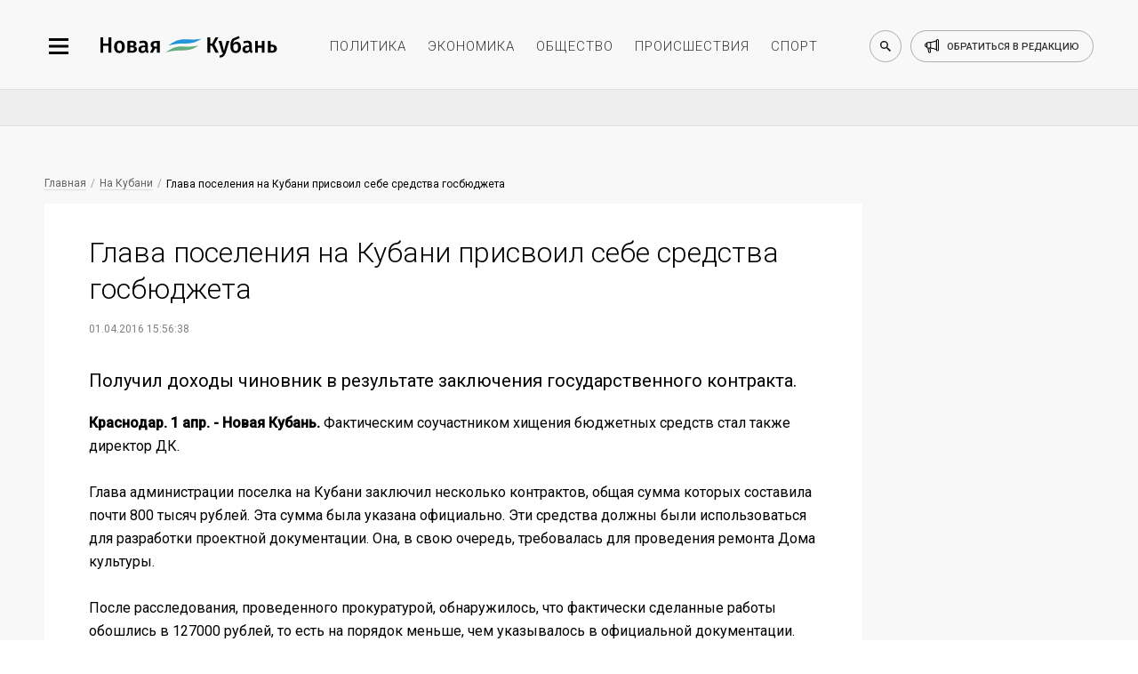

--- FILE ---
content_type: text/html; charset=utf-8
request_url: https://newkuban.ru/news/glava-poseleniya-na-kubani-prisvoil-sebe-sredstva-gosbyudzheta/
body_size: 10046
content:
<!DOCTYPE html>
<html lang="ru-RU"
	prefix="og: https://ogp.me/ns# article: https://ogp.me/ns/article# profile: https://ogp.me/ns/profile# fb: https://ogp.me/ns/fb# image: https://ogp.me/ns#image">

<head>
	<meta name="viewport"
		content="width=device-width, height=device-height, initial-scale=1, maximum-scale=1, user-scalable=0" />

	<link rel="icon" href="https://newkuban.ru/favicon.ico" type="image/x-icon" sizes="16x16">
	<link rel="shortcut icon" href="https://newkuban.ru/favicon.ico" type="image/x-icon" sizes="16x16">
	<meta property="fb:pages" content="959300277451812" />
	<link rel="apple-touch-icon-precomposed" sizes="60x60"
		href="https://newkuban.ru/upload/favicon/60.png">
	<link rel="apple-touch-icon-precomposed" sizes="76x76"
		href="https://newkuban.ru/upload/favicon/76.png">
	<link rel="apple-touch-icon-precomposed" sizes="120x120"
		href="https://newkuban.ru/upload/favicon/120.png">
	<link rel="apple-touch-icon-precomposed" sizes="152x152"
		href="https://newkuban.ru/upload/favicon/152.png">
	<link rel="apple-touch-icon-precomposed" sizes="180x180"
		href="https://newkuban.ru/upload/favicon/180.png">
	<link rel="apple-touch-icon-precomposed" sizes="192x192"
		href="https://newkuban.ru/upload/favicon/192.png">
	<link href="https://fonts.googleapis.com/css2?family=Roboto:ital,wght@0,300;0,400;0,500;1,400&display=swap"
		rel="stylesheet">

		<meta name='yandex-verification' content='df287fb3f38be3b3' />
	<meta property="fb:pages" content="959300277451812" />
	<meta name="google-site-verification" content="lbdcq9DSdryMMjy7vfXtq0lYt3PAK-EH3TfVjJtcE3k" />
	<meta name="msvalidate.01" content="0094599014F99B9C6FD1E3632774D300" />
	<meta name="cmsmagazine" content="1f4056ce083052a97ade162d2f7772ff" />
	<link rel="canonical" href="https://newkuban.ru/news/glava-poseleniya-na-kubani-prisvoil-sebe-sredstva-gosbyudzheta/" />
		<!---->
			<style type="text/css">
	#google_shimpl {
		display: none;
	}

	#google_esf {
		display: none;
	}

	.news-top-add-topmost {
		max-height: 200px; 
		margin-bottom:0;
		margin-top: 12px;
	}
	.news-top-add-topmost .container {
		text-align: center;
		text-align: center;
		align-items: center;
		display: flex;
		flex-direction: column;
	}
	.news-top-add-topmost .ad-description {
		color: #808080; font-size: 10px; margin: 0; text-align: right; display: inline-block; width: 100%;
	}
	.news-top-add-topmost .desktop {
		display: block;
	}
	.news-top-add-topmost .mobile {
		display: none;
	}

	@media (max-width: 759px) {
		.news-top-add-topmost .desktop {
			display: none;
		}
		.news-top-add-topmost .mobile {
			display: block;
		}
	}

	@media (min-width: 760px) {
		.news-top-add-topmost .desktop {
			display: block;
		}
		.news-top-add-topmost .mobile {
			display: none;
		}	
	}

	</style>
	<meta name="twitter:card" content="summary_large_image">
				<title>
		Глава поселения на Кубани присвоил себе средства госбюджета	</title>
	<meta http-equiv="Content-Type" content="text/html; charset=utf-8" />
<script data-skip-moving="true">(function(w, d, n) {var cl = "bx-core";var ht = d.documentElement;var htc = ht ? ht.className : undefined;if (htc === undefined || htc.indexOf(cl) !== -1){return;}var ua = n.userAgent;if (/(iPad;)|(iPhone;)/i.test(ua)){cl += " bx-ios";}else if (/Windows/i.test(ua)){cl += ' bx-win';}else if (/Macintosh/i.test(ua)){cl += " bx-mac";}else if (/Linux/i.test(ua) && !/Android/i.test(ua)){cl += " bx-linux";}else if (/Android/i.test(ua)){cl += " bx-android";}cl += (/(ipad|iphone|android|mobile|touch)/i.test(ua) ? " bx-touch" : " bx-no-touch");cl += w.devicePixelRatio && w.devicePixelRatio >= 2? " bx-retina": " bx-no-retina";if (/AppleWebKit/.test(ua)){cl += " bx-chrome";}else if (/Opera/.test(ua)){cl += " bx-opera";}else if (/Firefox/.test(ua)){cl += " bx-firefox";}ht.className = htc ? htc + " " + cl : cl;})(window, document, navigator);</script>


<link href="/bitrix/cache/css/s1/New_Kuban/page_bb37b6c4d2900a7b87f5ce2eafdead85/page_bb37b6c4d2900a7b87f5ce2eafdead85_v1.css?17653521963439" type="text/css"  rel="stylesheet" />
<link href="/bitrix/cache/css/s1/New_Kuban/template_7075227aa4ba874c9b6406c18e57f694/template_7075227aa4ba874c9b6406c18e57f694_v1.css?1765352196158958" type="text/css"  data-template-style="true" rel="stylesheet" />







<link rel="amphtml" href="https://newkuban.ru/amp/glava-poseleniya-na-kubani-prisvoil-sebe-sredstva-gosbyudzheta/">
<meta name="description" content="Краснодар. 1 апр. - Новая Кубань.">
<meta property="og:title" content="Глава поселения на Кубани присвоил себе средства госбюджета" />
<meta property="og:description" content="Краснодар. 1 апр. - Новая Кубань.">
<meta property="og:type" content="article" />
<meta property="og:image" itemprop="image" content="https://newkuban.ru/upload/logo.jpg"/> 
<meta name="twitter:image" content="https://newkuban.ru/upload/logo.jpg"/> 
<meta itemprop="image" content="https://newkuban.ru/upload/logo.jpg"/> 
<link rel="image_src" href="https://newkuban.ru/upload/logo.jpg"/> 
<link rel="icon" href="/favicon.ico" type="image/x-icon">



	
</head>




<body data-menu-switch="disabled" data-page-index="false" data-page="inner">

	
 	
	<div class="cover">
		<div class="wrapper" data-slide-wrapper="">
			<div data-search="disabled">
				<div class="container">
					<form action="https://newkuban.ru/search/index.php" class="search-box">
						<input type="search" class="search-box__input" name="q" placeholder="Введите запрос для поиска">
						<button class="search-box__submit" data-search-submit="">Найти</button>
					</form>
				</div>
			</div>
			<div class="header-cover">
				<header>
					<div class="container">
						<div class="header__side_left">
							<button type="button" class="menu-btn" data-menu-button="disabled"></button>
							<a href="/" class="logo-btn"></a>
						</div>
						<ul class="menu-header">
							<li><a href="https://newkuban.ru/politika/" class="menu-header__item">политика</a></li>
							<li><a href="https://newkuban.ru/ekonomika/" class="menu-header__item">экономика</a></li>
							<li><a href="https://newkuban.ru/obshchestvo/" class="menu-header__item">общество</a>
							</li>
							<li><a href="https://newkuban.ru/proishestviya/"
									class="menu-header__item">происшествия</a></li>
							<li><a href="https://newkuban.ru/sport/" class="menu-header__item">спорт</a></li>
						</ul>
						<div class="header__side_right">
							<button class="search-btn" data-search-button="disabled"></button>
							<a href="/contacts/" class="call-btn"><span>обратиться в редакцию</span></a>
						</div>
					</div>
				</header>
			</div>
<div class="no-index-page">
    <div class="container">
		<!--'start_frame_cache_3JiYAU'-->
<!--  04032022 -->

<!-- Делаем container для каждой новости -->
</div>
    

    <div class="news-top-add" style="
    max-height: 200px;
">
        <div class="container">
            <!-- 04032022-->
                                        <!-- <ins class="adsbygoogle" style="display:inline-block;width:100%;height:90px"
                    data-ad-client="ca-pub-1432027245035847" data-ad-slot="4696529466"></ins>04032022-->
                <!-- Yandex.RTB R-A-178081-17 -->
                <div id="yandex_rtb_R-A-178081-17"></div>
                                    </div>
    </div>


<div class="container dlya_povtora">
    <div class="news-tape__cover news-tape--first">
        <div class="news-tape">
                                        <!-- Статья: блок над публикацией -->
                <!--noindex-->
                <div class="bread-crumbs__cover">
                    <a href="/" title="Главная" itemprop="url" class="bread-crumbs__item">Главная</a>
                    <a href="/na-kubani/" itemprop="url" class="bread-crumbs__item">На Кубани</a>                    <a href="" class="bread-crumbs__item bread-crumbs__item_active">Глава поселения на Кубани присвоил себе средства госбюджета</a>
                </div>
                <!--/noindex-->
            
            <div class="inner-news__cover" itemscope="" itemtype="http://schema.org/NewsArticle">
                <h1 class="inner-news__title" itemprop="headline name" id="title_glava-poseleniya-na-kubani-prisvoil-sebe-sredstva-gosbyudzheta">Глава поселения на Кубани присвоил себе средства госбюджета                </h1>

                <!--noindex-->
                <div class="pubdate">
                                            <time class="inner-news__date" itemprop="datePublished dateModified"
                              datetime="2016-04-01T15:56:38+03:00">01.04.2016 15:56:38</time>
                                        </div>


                                    <figure class="inner-news--figure" itemprop="image" itemscope="" itemtype="http://schema.org/ImageObject">
                                                <picture>
                                                        <img itemprop="image" src="" alt="Глава поселения на Кубани присвоил себе средства госбюджета"
                                 class="inner-news--figure__image inner-news--figure__image-full-size">
                        </picture>
                                            </figure>
                				<!--/noindex-->
                <div itemprop="articleBody">
                                            <p class="inner-news__subtitle" itemprop="description">Получил доходы чиновник в результате заключения государственного контракта.</p>
                                        <b>Краснодар. 1 апр. - Новая Кубань.</b> Фактическим соучастником хищения бюджетных средств стал также директор ДК.<br>
 <br>
 Глава администрации поселка на Кубани заключил несколько контрактов, общая сумма которых составила почти 800 тысяч рублей. Эта сумма была указана официально. Эти средства должны были использоваться для разработки проектной документации. Она, в свою очередь, требовалась для проведения ремонта Дома культуры.<br>
 <br>
 После расследования, проведенного прокуратурой, обнаружилось, что фактически сделанные работы обошлись в 127000 рублей, то есть на порядок меньше, чем указывалось в официальной документации. Правоохранительными органами заведено дело по двум статьям. Одной из них является превышение должностных полномочий.<br>                    <!--Реклама телеграм-канала 13.08.21 -->
                    <br>
                    <br>
                    Читайте новости в нашем <a href="https://t.me/newkuban_ru" target="_blank">Телеграме</a>.
                    <br>
                </div>

                <div content="https://newkuban.ru/news/glava-poseleniya-na-kubani-prisvoil-sebe-sredstva-gosbyudzheta/" itemprop="url"></div>
                <div content="https://newkuban.ru/news/glava-poseleniya-na-kubani-prisvoil-sebe-sredstva-gosbyudzheta/" itemprop="mainEntityOfPage"></div>

                <div itemprop="publisher" itemscope itemtype="https://schema.org/Organization">
                    <meta itemprop="name" content="Новая Кубань">
                    <meta itemprop="telephone" content="+7 (861) 259-71-50">
                    <meta itemprop="address" content="Краснодар">

                    <div itemprop="logo" itemscope itemtype="https://schema.org/ImageObject">
                        <img itemprop="url image" src="https://newkuban.ru/nk180.jpg" style="display:none;" />
                    </div>
                </div>

                                <div class="footer_item_2756 ">
                                                                        <div class="inner-news--author__cover" style="display: none;">
                                <p class="inner-news--author__title">Автор</p>
                                <div class="inner-news--author__subtitle">
                                    <img src="/bitrix/templates/New_Kuban/img/small/svg/author/author_black.svg" alt="Автор: Новая Кубань"
                                         class="inner-news--author__image">
                                                                        <span class="inner-news--author__subtitle-text" itemprop="author">Редактор (не исп.) </span>
                                </div>
                            </div>
                                            
                    <div class="likely likely_glava-poseleniya-na-kubani-prisvoil-sebe-sredstva-gosbyudzheta" data-url="https://newkuban.ru/news/glava-poseleniya-na-kubani-prisvoil-sebe-sredstva-gosbyudzheta/" data-title="Глава поселения на Кубани присвоил себе средства госбюджета">
                        <div class="sharebtn vkontakte"></div>
                        <!--<div class="sharebtn facebook"></div>-->
                        <div class="sharebtn odnoklassniki"></div>
                        <!--<div class="sharebtn twitter"></div>-->
                        <div class="sharebtn whatsapp"></div>
                    </div>
                    <br />

                    <div class="social--icon" style="display: none">
                        <!--<a href="#" class="social--icon-item social--icon-facebook"
							onclick="window.open('http://www.facebook.com/sharer.php?u=https://newkuban.ru/news/glava-poseleniya-na-kubani-prisvoil-sebe-sredstva-gosbyudzheta/'); return false;">facebook</a>-->
                        <a href="#" class="social--icon-item social--icon-vk"
                           onclick="window.open('http://vk.com/share.php?url=https://newkuban.ru/news/glava-poseleniya-na-kubani-prisvoil-sebe-sredstva-gosbyudzheta/'); return false;">VK</a>
                        <!--<a href="#" class="social--icon-item social--icon-twitter"
                           onclick="window.open('http://twitter.com/share?url=https://newkuban.ru/news/glava-poseleniya-na-kubani-prisvoil-sebe-sredstva-gosbyudzheta/'); return false;">Twitter</a>-->
                    </div>
                                                                        <div class="inner-news--links-horizontal__cover">
                                                            </div>
                                            
                    
                                            <!--<div class="comments__cover">
                            <div id="hypercomments_widget_glava-poseleniya-na-kubani-prisvoil-sebe-sredstva-gosbyudzheta" class="hypercomments-widget__block"
                                data-xid="glava-poseleniya-na-kubani-prisvoil-sebe-sredstva-gosbyudzheta" data-href="newkuban.ru/news/glava-poseleniya-na-kubani-prisvoil-sebe-sredstva-gosbyudzheta/"></div>
                            					</div>-->
                                    </div>

                            </div>
           <div class="endpage"></div>


            
            
            
<a href="/news/160188570/" id="infinity-next-page"
               data-specialpage="1" data-code="glava-poseleniya-na-kubani-prisvoil-sebe-sredstva-gosbyudzheta">&nbsp;</a>

        </div> 

<!-- /news-tape -->

        <div class="news-only" data-myedit="Y">
            <div class="news-only-commercial commercial_glava-poseleniya-na-kubani-prisvoil-sebe-sredstva-gosbyudzheta">
                                

<!-- Яндекс.Директ -->
<div class="commercial-box" id="yandex_ad_R-178081-2_2756"></div>
                
            </div>
        </div>
    </div> <!-- /news-tape__cover -->
    <span id="down_border_glava-poseleniya-na-kubani-prisvoil-sebe-sredstva-gosbyudzheta"></span>
</div>
<div class="news-inner-subadd">
    <div class="container">
        <div class="ad_section">
            <!-- $specialpage = 1 -->
                            <!-- Yandex.RTB R-A-178081-4 -->
                <div id="yandex_rtb_R-A-178081-4_2756"></div>
                                                            </div>
    </div>
</div>


<div id="infinity-next-page-input">
	<div style="text-align: center;width: 100%">Загрузка...</div>
</div>


<!--'end_frame_cache_3JiYAU'-->    </div>
</div>

    <!--LiveInternet logo--><a href="//www.liveinternet.ru/click"
    target="_blank"><img src="//counter.yadro.ru/logo?45.1"
    title="LiveInternet"
    alt="" style="border:0" width="31" height="31"/></a><!--/LiveInternet-->
    <nav data-menu-cover="">
    <div class="data-menu--close"></div>
    <div class="header__side_right">
        <button class="search-btn search-btn--sidebar" data-search-button="disabled"></button>
        <a href="/contacts/" class="call-btn">обратиться в редакцию</a>
    </div>
    <ul class="menu-list-first">
        <li class="menu-list-first__list"><a href="https://newkuban.ru/na-kubani/" class="menu-list-first__item">На Кубани</a></li>
        <li class="menu-list-first__list"><a href="https://newkuban.ru/tolko-v-nk/" class="menu-list-first__item">Только в НК</a></li>
		 <li class="menu-list-first__list"><a href="https://newkuban.ru/krasnodar/" class="menu-list-first__item">Новости Краснодара</a></li>
		 <li class="menu-list-first__list"><a href="https://newkuban.ru/sochi/" class="menu-list-first__item">Новости Сочи</a></li>
		<li class="menu-list-first__list"><a href="https://newkuban.ru/anapa/" class="menu-list-first__item">Новости Анапы</a></li>
		<li class="menu-list-first__list  menu-list-first__list_single"><a href="https://newkuban.ru/tag/novorossiysk/" class="menu-list-first__item">Новости Новороссийска</a></li>
        <li class="menu-list-first__list"><a href="https://newkuban.ru/politika/" class="menu-list-first__item">Политика</a></li>
        <li class="menu-list-first__list"><a href="https://newkuban.ru/ekonomika/" class="menu-list-first__item">Экономика</a></li>
        <li class="menu-list-first__list"><a href="https://newkuban.ru/obshchestvo/" class="menu-list-first__item">Общество</a></li>
        <li class="menu-list-first__list"><a href="https://newkuban.ru/proishestviya/" class="menu-list-first__item">Происшествия</a></li>
        <li class="menu-list-first__list"><a href="https://newkuban.ru/sport/" class="menu-list-first__item">Спорт</a></li>
        <li class="menu-list-first__list"><a href="https://newkuban.ru/kultura/" class="menu-list-first__item">Культура</a></li>
        <li class="menu-list-first__list"><a href="https://newkuban.ru/nauka/" class="menu-list-first__item">Наука</a></li>
        <li class="menu-list-first__list"><a href="https://newkuban.ru/religiya/" class="menu-list-first__item">Религия</a></li>
        <li class="menu-list-first__list"><a href="https://newkuban.ru/biznes/" class="menu-list-first__item">Бизнес</a></li>
        <li class="menu-list-first__list"><a href="https://newkuban.ru/tekhnologii/" class="menu-list-first__item">Технологии</a></li>
        <li class="menu-list-first__list"><a href="https://newkuban.ru/avto/" class="menu-list-first__item">Авто</a></li>
        <li class="menu-list-first__list"><a href="https://newkuban.ru/zdorove/" class="menu-list-first__item">Отдых и здоровье</a></li>
        
        <li class="menu-list-first__list"><a href="https://newkuban.ru/turism/" class="menu-list-first__item">Туризм</a></li>

        <li class="menu-list-first__list"><a href="https://newkuban.ru/stil-zhizni/" class="menu-list-first__item">Стиль жизни</a></li>
        <li class="menu-list-first__list"><a href="https://newkuban.ru/znamenitosti/" class="menu-list-first__item">Знаменитости</a></li>
    </ul>
    <ul class="menu-list-second">
        <li class="menu-list-second__list"><a href="https://newkuban.ru/project/" class="menu-list-second__item">Проекты</a></li>
        <li class="menu-list-second__list"><a href="https://newkuban.ru/fotonovosti/" class="menu-list-second__item">Фото</a></li>
        <li class="menu-list-second__list"><a href="https://newkuban.ru/video/" class="menu-list-second__item">Видео</a></li>
        <li class="menu-list-second__list"><a href="https://newkuban.ru/afisha/" class="menu-list-second__item">Афиша</a></li>
        <li class="menu-list-second__list"><a href="https://newkuban.ru/gazety/" class="menu-list-second__item">Газета</a></li>
        <li class="menu-list-second__list menu-list-second__list_single"><a href="https://newkuban.org" class="menu-list-second__item" target="_blank">Фонд «Новая Кубань»</a></li>
		  <li class="menu-list-second__list menu-list-second__list_single"><a href="https://newkuban.ru/specialolympics/" class="menu-list-second__item">Специальная Олимпиада</a></li>
    </ul>
    <div class="menu-social">
        <a href="https://vk.com/new_kuban" class="menu-social__item" target="_blank">
            <img alt="vk" src="/bitrix/templates/New_Kuban/img/small/svg/social-footer/start/vk.svg" class="menu-social__icon menu-social__icon_mouseout">
            <img alt="vk" src="/bitrix/templates/New_Kuban/img/small/svg/social-footer/hover/vk.svg" class="menu-social__icon menu-social__icon_mouseover">
        </a>
        <a href="https://t.me/newkuban_ru" class="menu-social__item" target="_blank">
            <img alt="telegram" src="/bitrix/templates/New_Kuban/img/small/svg/social-footer/start/telegram.svg" class="menu-social__icon menu-social__icon_mouseout">
            <img alt="telegram" src="/bitrix/templates/New_Kuban/img/small/svg/social-footer/hover/telegram.svg" class="menu-social__icon menu-social__icon_mouseover">
        </a><!--
        <a href="https://www.instagram.com/newkuban.ru/" class="menu-social__item" target="_blank">
            <img alt="instagram" src="/bitrix/templates/New_Kuban/img/small/svg/social-footer/start/insta.svg" class="menu-social__icon menu-social__icon_mouseout">
            <img alt="instagram" src="/bitrix/templates/New_Kuban/img/small/svg/social-footer/hover/insta.svg" class="menu-social__icon menu-social__icon_mouseover">
        </a>
        <a href="https://www.facebook.com/newkuban.ru" class="menu-social__item" target="_blank">
            <img alt="facebook" src="/bitrix/templates/New_Kuban/img/small/svg/social-footer/start/facebook.svg" class="menu-social__icon menu-social__icon_mouseout">
            <img alt="facebook" src="/bitrix/templates/New_Kuban/img/small/svg/social-footer/hover/facebook.svg" class="menu-social__icon menu-social__icon_mouseover">
        </a>-->
        <a href="https://twitter.com/new_kuban" class="menu-social__item" target="_blank">
            <img alt="twitter" src="/bitrix/templates/New_Kuban/img/small/svg/social-footer/start/twitter.svg" class="menu-social__icon menu-social__icon_mouseout">
            <img alt="twitter" src="/bitrix/templates/New_Kuban/img/small/svg/social-footer/hover/twitter.svg" class="menu-social__icon menu-social__icon_mouseover">
        </a>
        <a href="https://www.youtube.com/channel/UCK4k1iTpyABRNFi1B0-kxqA" class="menu-social__item" target="_blank">
            <img alt="youtube" src="/bitrix/templates/New_Kuban/img/small/svg/social-footer/start/youtube.svg" class="menu-social__icon menu-social__icon_mouseout">
            <img alt="youtube" src="/bitrix/templates/New_Kuban/img/small/svg/social-footer/hover/youtube.svg" class="menu-social__icon menu-social__icon_mouseover"> 
        </a>
        <a href="https://zen.yandex.ru/newkuban.ru" class="menu-social__item" target="_blank">
            <img alt="яндекс дзен" src="/bitrix/templates/New_Kuban/img/small/svg/social-footer/start/zen.svg" class="menu-social__icon menu-social__icon_mouseout">
            <img alt="яндекс дзен" src="/bitrix/templates/New_Kuban/img/small/svg/social-footer/hover/zen.svg" class="menu-social__icon menu-social__icon_mouseover">
        </a>
        <a href="https://ok.ru/newkuban" class="menu-social__item" target="_blank">
            <img src="/bitrix/templates/New_Kuban/img/small/svg/social-footer/start/odnoclassniki.svg" class="menu-social__icon menu-social__icon_mouseout" alt="одноклассники">
            <img src="/bitrix/templates/New_Kuban/img/small/svg/social-footer/hover/odnoclassniki.svg" class="menu-social__icon menu-social__icon_mouseover" alt="одноклассники">
        </a>
    </div>
</nav>
    

<!--LiveInternet counter--><!--/LiveInternet-->

    
<div style="display: none">
    <a href="https://top100.rambler.ru/navi/3141202/" rel="nofollow"> 
    <img alt="Rambler's Top100" src="https://counter.rambler.ru/top100.cnt?3141202"> 
    </a> 
</div>
<script  src="https://yastatic.net/pcode/adfox/loader.js" crossorigin="anonymous"></script>
<script async src="https://jsn.24smi.net/smi.js"></script><script async custom-element="amp-analytics" src="https://cdn.ampproject.org/v0/amp-analytics-0.1.js"></script>
<script>
	var setFigcaptionY = 'N';
	</script>

<script>if(!window.BX)window.BX={};if(!window.BX.message)window.BX.message=function(mess){if(typeof mess==='object'){for(let i in mess) {BX.message[i]=mess[i];} return true;}};</script>
<script>(window.BX||top.BX).message({"JS_CORE_LOADING":"Загрузка...","JS_CORE_NO_DATA":"- Нет данных -","JS_CORE_WINDOW_CLOSE":"Закрыть","JS_CORE_WINDOW_EXPAND":"Развернуть","JS_CORE_WINDOW_NARROW":"Свернуть в окно","JS_CORE_WINDOW_SAVE":"Сохранить","JS_CORE_WINDOW_CANCEL":"Отменить","JS_CORE_WINDOW_CONTINUE":"Продолжить","JS_CORE_H":"ч","JS_CORE_M":"м","JS_CORE_S":"с","JSADM_AI_HIDE_EXTRA":"Скрыть лишние","JSADM_AI_ALL_NOTIF":"Показать все","JSADM_AUTH_REQ":"Требуется авторизация!","JS_CORE_WINDOW_AUTH":"Войти","JS_CORE_IMAGE_FULL":"Полный размер"});</script><script src="/bitrix/js/main/core/core.min.js?1761293111229643"></script><script>BX.Runtime.registerExtension({"name":"main.core","namespace":"BX","loaded":true});</script>
<script>BX.setJSList(["\/bitrix\/js\/main\/core\/core_ajax.js","\/bitrix\/js\/main\/core\/core_promise.js","\/bitrix\/js\/main\/polyfill\/promise\/js\/promise.js","\/bitrix\/js\/main\/loadext\/loadext.js","\/bitrix\/js\/main\/loadext\/extension.js","\/bitrix\/js\/main\/polyfill\/promise\/js\/promise.js","\/bitrix\/js\/main\/polyfill\/find\/js\/find.js","\/bitrix\/js\/main\/polyfill\/includes\/js\/includes.js","\/bitrix\/js\/main\/polyfill\/matches\/js\/matches.js","\/bitrix\/js\/ui\/polyfill\/closest\/js\/closest.js","\/bitrix\/js\/main\/polyfill\/fill\/main.polyfill.fill.js","\/bitrix\/js\/main\/polyfill\/find\/js\/find.js","\/bitrix\/js\/main\/polyfill\/matches\/js\/matches.js","\/bitrix\/js\/main\/polyfill\/core\/dist\/polyfill.bundle.js","\/bitrix\/js\/main\/core\/core.js","\/bitrix\/js\/main\/polyfill\/intersectionobserver\/js\/intersectionobserver.js","\/bitrix\/js\/main\/lazyload\/dist\/lazyload.bundle.js","\/bitrix\/js\/main\/polyfill\/core\/dist\/polyfill.bundle.js","\/bitrix\/js\/main\/parambag\/dist\/parambag.bundle.js"]);
</script>
<script>BX.Runtime.registerExtension({"name":"ui.dexie","namespace":"BX.DexieExport","loaded":true});</script>
<script>BX.Runtime.registerExtension({"name":"ls","namespace":"window","loaded":true});</script>
<script>BX.Runtime.registerExtension({"name":"fx","namespace":"window","loaded":true});</script>
<script>BX.Runtime.registerExtension({"name":"fc","namespace":"window","loaded":true});</script>
<script>(window.BX||top.BX).message({"LANGUAGE_ID":"ru","FORMAT_DATE":"DD.MM.YYYY","FORMAT_DATETIME":"DD.MM.YYYY HH:MI:SS","COOKIE_PREFIX":"BITRIX_SM","SERVER_TZ_OFFSET":"10800","UTF_MODE":"Y","SITE_ID":"s1","SITE_DIR":"\/","USER_ID":"","SERVER_TIME":1768578160,"USER_TZ_OFFSET":0,"USER_TZ_AUTO":"Y","bitrix_sessid":"8a28148de54ce3942e5df5cf10f6fa47"});</script><script  src="/bitrix/cache/js/s1/New_Kuban/kernel_main/kernel_main_v1.js?1768502279158483"></script>
<script src="/bitrix/js/ui/dexie/dist/dexie.bundle.min.js?1761293039102530"></script>
<script src="/bitrix/js/main/core/core_ls.min.js?17367668512683"></script>
<script src="/bitrix/js/main/core/core_frame_cache.min.js?176129305010481"></script>
<script>BX.setJSList(["\/bitrix\/js\/main\/core\/core_fx.js","\/bitrix\/js\/main\/session.js","\/bitrix\/js\/main\/pageobject\/dist\/pageobject.bundle.js","\/bitrix\/js\/main\/core\/core_window.js","\/bitrix\/js\/main\/utils.js","\/bitrix\/js\/main\/date\/main.date.js","\/bitrix\/js\/main\/core\/core_date.js","\/bitrix\/templates\/New_Kuban\/components\/bitrix\/news\/news_NK\/bitrix\/news.detail\/endless_scrolling\/script.js","\/bitrix\/templates\/New_Kuban\/components\/bitrix\/news\/news_NK\/bitrix\/news.detail\/endless_scrolling\/nk-news-script.js","\/bitrix\/templates\/New_Kuban\/js\/jquery.3.3.1.js","\/bitrix\/templates\/New_Kuban\/js\/jquery.swiper.4.4.2.js","\/bitrix\/templates\/New_Kuban\/js\/jquery-ui.js","\/bitrix\/templates\/New_Kuban\/js\/lazyload.min.js","\/bitrix\/templates\/New_Kuban\/js\/front__library.min.js","\/bitrix\/templates\/New_Kuban\/js\/front__widget.min.js","\/bitrix\/templates\/New_Kuban\/js\/script.js","\/bitrix\/templates\/New_Kuban\/js\/likely.js"]);</script>
<script>BX.setCSSList(["\/bitrix\/templates\/New_Kuban\/components\/bitrix\/news\/news_NK\/bitrix\/news.detail\/endless_scrolling\/style.css","\/bitrix\/templates\/New_Kuban\/css\/jquery.swiper.4.4.2.css","\/bitrix\/templates\/New_Kuban\/css\/jquery-ui.min.css","\/bitrix\/templates\/New_Kuban\/css\/front__reset.min.css","\/bitrix\/templates\/New_Kuban\/css\/front__style.min.css","\/bitrix\/templates\/New_Kuban\/css\/front__media.min.css","\/bitrix\/templates\/New_Kuban\/css\/likely.min.css","\/bitrix\/templates\/New_Kuban\/template_styles.css"]);</script>
<script  src="/bitrix/cache/js/s1/New_Kuban/template_00875a5ea6a559eb0e422b2e2c9c97ee/template_00875a5ea6a559eb0e422b2e2c9c97ee_v1.js?1765352196351067"></script>
<script  src="/bitrix/cache/js/s1/New_Kuban/page_3ca9d2892d62a89c57ea0156ac53a4b9/page_3ca9d2892d62a89c57ea0156ac53a4b9_v1.js?17653521966597"></script>

<script>
    var setFigcaptionY = 'Y';
    var currentpagecode = 'glava-poseleniya-na-kubani-prisvoil-sebe-sredstva-gosbyudzheta';
    var goup = "Y";
</script>

<script async src="//pagead2.googlesyndication.com/pagead/js/adsbygoogle.js"></script><script>
            (adsbygoogle = window.adsbygoogle || []).push({});
            </script><script>window.yaContextCb.push(()=>{
                        Ya.Context.AdvManager.render({
                            renderTo: 'yandex_rtb_R-A-178081-17',
                            blockId: 'R-A-178081-17'
                        })
                    })</script>
<script type="text/javascript">
                                likely.initiate();
                                load_hypercomments_widgets($('.hypercomments-widget__block'));
                            </script>
<script type="text/javascript">
    (function(w, d, n, s, t) {
        w[n] = w[n] || [];
        w[n].push(function() {
            Ya.Context.AdvManager.render({
                blockId: "R-178081-2",
                renderTo: "yandex_ad_R-178081-2_2756",
                async: true,
                pageNumber: "2756"
            });
        });
        t = d.getElementsByTagName("script")[0];
        s = d.createElement("script");
        s.type = "text/javascript";
        s.src = "//an.yandex.ru/system/context.js";
        s.async = true;
        t.parentNode.insertBefore(s, t);
    })(this, this.document, "yandexContextAsyncCallbacks");
</script>


<script type="text/javascript">
                    (function(w, d, n, s, t) {
                        w[n] = w[n] || [];
                        w[n].push(function() {
                            Ya.Context.AdvManager.render({
                                blockId: "R-A-178081-4",
                                renderTo: "yandex_rtb_R-A-178081-4_2756",
                                async: true,
                                pageNumber: "2756"
                            });
                        });
                        t = d.getElementsByTagName("script")[0];
                        s = d.createElement("script");
                        s.type = "text/javascript";
                        s.src = "//an.yandex.ru/system/context.js";
                        s.async = true;
                        t.parentNode.insertBefore(s, t);
                    })(this, this.document, "yandexContextAsyncCallbacks");
                </script>
<script defer>
new Image().src = "//counter.yadro.ru/hit?r"+
escape(document.referrer)+((typeof(screen)=="undefined")?"":
";s"+screen.width+"*"+screen.height+"*"+(screen.colorDepth?
screen.colorDepth:screen.pixelDepth))+";u"+escape(document.URL)+
";h"+escape(document.title.substring(0,150))+
";"+Math.random();</script><script type="text/javascript" defer>
    var _tmr = _tmr || [];
    _tmr.push({id: "2698623", type: "pageView", start: (new Date()).getTime()});
    (function (d, w, id) {
    if (d.getElementById(id)) return;
    var ts = d.createElement("script"); ts.type = "text/javascript"; ts.async = true; ts.id = id;
    ts.src = (d.location.protocol == "https:" ? "https:" : "http:") + "//top-fwz1.mail.ru/js/code.js";
    var f = function () {var s = d.getElementsByTagName("script")[0]; s.parentNode.insertBefore(ts, s);};
    if (w.opera == "[object Opera]") { d.addEventListener("DOMContentLoaded", f, false); } else { f(); }
    })(document, window, "topmailru-code");
</script>

<script>
    var fired = false;
 
window.addEventListener('scroll', () => {
    if (fired === false) {
        fired = true;
        
        setTimeout(() => {
(function(m,e,t,r,i,k,a){m[i]=m[i]||function(){(m[i].a=m[i].a||[]).push(arguments)}; m[i].l=1*new Date();k=e.createElement(t),a=e.getElementsByTagName(t)[0],k.async=1,k.src=r,a.parentNode.insertBefore(k,a)}) (window, document, "script", "https://mc.yandex.ru/metrika/tag.js", "ym"); ym(33037714, "init", { id:33037714, clickmap:true, trackLinks:true, accurateTrackBounce:true, webvisor:true  });
        }, 500)
    }
});
</script>

<script defer> 
(function(i,s,o,g,r,a,m){i['GoogleAnalyticsObject']=r;i[r]=i[r]||function(){ 
(i[r].q=i[r].q||[]).push(arguments)},i[r].l=1*new Date();a=s.createElement(o), 
m=s.getElementsByTagName(o)[0];a.async=1;a.src=g;m.parentNode.insertBefore(a,m) 
})(window,document,'script','//www.google-analytics.com/analytics.js','ga'); 
ga('create', 'UA-53130668-13', 'auto'); 
ga('send', 'pageview'); 
</script>

</body>
</html>

--- FILE ---
content_type: text/css
request_url: https://newkuban.ru/bitrix/cache/css/s1/New_Kuban/page_bb37b6c4d2900a7b87f5ce2eafdead85/page_bb37b6c4d2900a7b87f5ce2eafdead85_v1.css?17653521963439
body_size: 1188
content:


/* Start:/bitrix/templates/New_Kuban/components/bitrix/news/news_NK/bitrix/news.detail/endless_scrolling/style.css?15929904753167*/
span.author {font-weight: bold; } div.news-detail {word-wrap: break-word; } div.news-detail img.detail_picture {float:left; margin:0 8px 6px 1px; } .news-date-time {color:#486DAA; } hr {display: none; } .nokoments {margin-top: 52px; font-size: 19px; /* text-decoration: blink; */ font-family: "PT Serif", serif; } #bx_incl_area_6_1_1 .picture-news-item {min-height: 340px; } .overlay {top: 0; right: 0; bottom: 0; left: 0; z-index: 10; display: none; background-color: rgba(0, 0, 0, 0.65); position: fixed; cursor: default; } .overlay:target {display: block;  position: fixed; padding: 15px; border: 1px solid #383838; background: #fefefe; -webkit-border-radius: 4px; -moz-border-radius: 4px; -ms-border-radius: 4px; border-radius: 4px; font: 14px/18px 'Tahoma', Arial, sans-serif; -webkit-box-shadow: 0 15px 20px rgba(0,0,0,.22),0 19px 60px rgba(0,0,0,.3); -moz-box-shadow: 0 15px 20px rgba(0,0,0,.22),0 19px 60px rgba(0,0,0,.3); -ms-box-shadow: 0 15px 20px rgba(0,0,0,.22),0 19px 60px rgba(0,0,0,.3); box-shadow: 0 15px 20px rgba(0,0,0,.22),0 19px 60px rgba(0,0,0,.3); -webkit-transform: translate(-50%, -500%); -ms-transform: translate(-50%, -500%); -o-transform: translate(-50%, -500%); transform: translate(-50%, -500%); -webkit-transition: -webkit-transform 0.6s ease-out; -moz-transition: -moz-transform 0.6s ease-out; -o-transition: -o-transform 0.6s ease-out; transition: transform 0.6s ease-out; } .popup embed, .popup iframe {top: 0; right: 0; bottom: 0; left: 0; display:block; margin: auto; min-width: 320px; max-width: 600px; width: 100%; } .popup h2 { margin: 0; color: #008000; padding: 5px 0px 10px; text-align: left; text-shadow: 1px 1px 3px #adadad; font-weight: 500; font-size: 1.4em; font-family: 'Tahoma', Arial, sans-serif; line-height: 1.3; } .popup p {margin: 0; padding: 5px 0} .bx-breadcrumb {margin: 10px 0; } .bx-breadcrumb i {color: #b5bdc2; line-height: 13px; font-size: 12px; vertical-align: middle; margin-right: 5px; } .bx-breadcrumb .bx-breadcrumb-item {float: left; margin-bottom: 10px; white-space: nowrap; line-height: 13px; vertical-align: middle; margin-right: 10px; } .bx-breadcrumb .bx-breadcrumb-item span {font-family: "Open Sans", Arial, "Helvetica Neue", Helvetica, sans-serif; font-size: 13px; } .bx-breadcrumb .bx-breadcrumb-item a {border-bottom: none;} .bx-breadcrumb .bx-breadcrumb-item a:hover {} .bx-breadcrumb{margin:10px 0}.bx-breadcrumb i{color:#b5bdc2;line-height:13px;font-size:12px;vertical-align:middle;margin-right:5px}.bx-breadcrumb .bx-breadcrumb-item{float:left;margin-bottom:10px;white-space:nowrap;line-height:13px;vertical-align:middle;margin-right:10px}.bx-breadcrumb .bx-breadcrumb-item span{font-family:"Open Sans",Arial,"Helvetica Neue",Helvetica,sans-serif;font-size:13px}.bx-breadcrumb .bx-breadcrumb-item a{border-bottom:0} .hidden{display: none;} .fixed{position: fixed; top:45px;} [data-slide-wrapper], .cover {overflow: visible !important; } .no-index-page .news-only-commercial {position: sticky; height  : max-content; top     : 70px; }.inner-news__cover .likely {
  width: 100%;
}.endpage{
  /* display: none; */
}#infinity-next-page{
  display: block;
  height: 0;
  width: 0;
}
/* End */
/* /bitrix/templates/New_Kuban/components/bitrix/news/news_NK/bitrix/news.detail/endless_scrolling/style.css?15929904753167 */
